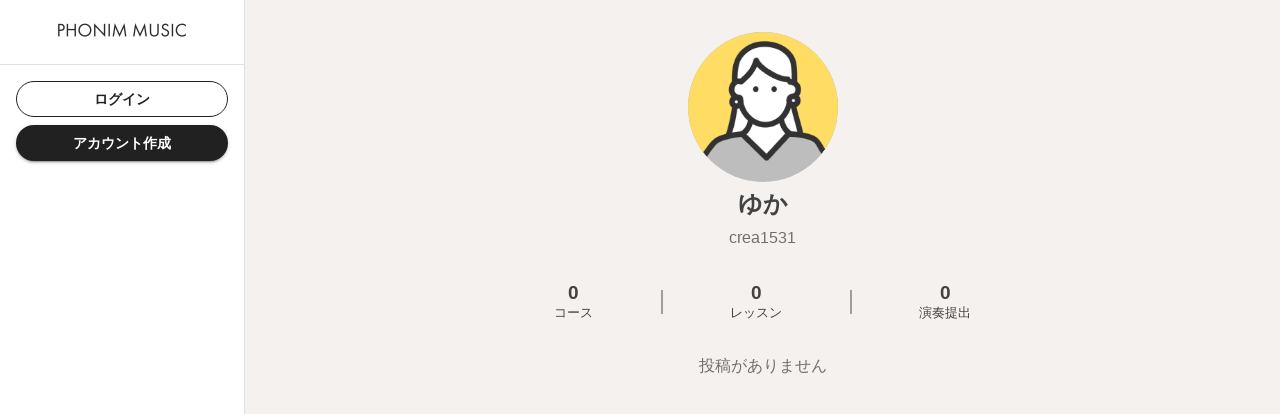

--- FILE ---
content_type: text/javascript
request_url: https://music.phonim.com/_next/static/chunks/pages/index-8474b388cc62f773.js
body_size: 5050
content:
(self.webpackChunk_N_E=self.webpackChunk_N_E||[]).push([[5405],{48312:function(e,n,t){(window.__NEXT_P=window.__NEXT_P||[]).push(["/",function(){return t(47569)}])},47569:function(e,n,t){"use strict";t.r(n),t.d(n,{default:function(){return N}});var i=t(85893),r=t(11163),s=t(84021),o=t(98827),c=t(14224),a=t(282),l=t(43832),u=t(41749),d=t(22318),h=t(88105),p=t(41120),m=t(67294),g=t(64593),f=t(81564),x=t(17066),b=t(53860),j=t(23136),_=t(53466),y=t(4529),v=t(22176),I=t(89738),Z=t(96573),k=(0,p.Z)((function(e){return{root:{backgroundPosition:"bottom, top",backgroundRepeat:"no-repeat",backgroundSize:"contain",width:"100%",paddingTop:"".concat(56.25,"%"),position:"relative"},container:{position:"absolute",bottom:e.spacing(1),left:e.spacing(1),width:"calc(100% - ".concat(e.spacing(1),"px)"),height:"calc(100% - ".concat(e.spacing(1),"px)"),display:"flex",flexDirection:"column",justifyContent:"flex-end",alignItems:"flex-start"}}}));function w(e){var n=e.src,t=e.subtitle,r=e.teacher,s=k(),o={backgroundImage:"linear-gradient(to top, rgba(43, 43, 43, 0.9) 0%, rgba(43, 43, 43, 0) 20%), url(".concat(n,")")};return(0,i.jsx)(I.Z,{component:"a",href:(0,Z.VK)(r),target:"_blank",children:(0,i.jsx)("div",{className:s.root,style:o,children:(0,i.jsxs)("div",{className:s.container,children:[(0,i.jsx)(d.Z,{variant:"h3",color:"inherit",gutterBottom:!0,children:(0,Z.ss)(r)}),(0,i.jsx)(d.Z,{color:"inherit",children:t})]})})})}var D=(0,p.Z)((function(e){return{container:{marginBottom:e.spacing(2)},gridItem:{display:"flex",flexDirection:"column",alignItems:"center",marginBottom:e.spacing(2)},footerContainer:{backgroundColor:h.Z[800],display:"flex",justifyContent:"center"},footer:{maxWidth:400,width:"100%",display:"flex",flexDirection:"column",justifyContent:"center",alignItems:"center",padding:e.spacing(2)},circle:{width:64,height:64,borderStyle:"solid",borderRadius:"50%",borderColor:"white",borderWidth:4,display:"flex",justifyContent:"center",alignItems:"center",marginBottom:e.spacing(1)},buttonOutlined:{borderRadius:20,fontWeight:700,color:"white",borderColor:"white",backgroundColor:"transparent","&:hover":{color:e.palette.grey[300],borderColor:e.palette.grey[300]}},icon:{width:"100%",padding:e.spacing(1),filter:"invert(1)"}}})),P="\n  body {\n    background-color: ".concat(h.Z[900],";\n    color: white;\n  }\n");function V(e){var n=e.onClickSignUp,t=e.onClickSignIn,r=D(),s=function(){return(0,i.jsx)(c.Z,{mb:1,children:(0,i.jsx)(j.Z,{onClick:n,variant:"contained",fullWidth:!0,children:"\u7121\u6599\u3067\u4f53\u9a13\u3059\u308b"})})},o=function(){return(0,i.jsx)(a.Z,{component:"a",href:v.NJ.serviceGuide,target:"_blank",variant:"outlined",className:r.buttonOutlined,fullWidth:!0,children:"\u3082\u3063\u3068Phonim\u306b\u3064\u3044\u3066\u77e5\u308b"})};return(0,i.jsxs)(m.Fragment,{children:[(0,i.jsx)(g.q,{children:(0,i.jsx)("style",{children:P})}),(0,i.jsx)(b.Z,{button:!0,darkMode:!0,onClickSignIn:t}),(0,i.jsx)(l.Z,{maxWidth:"md",className:r.container,children:(0,i.jsxs)(u.Z,{container:!0,spacing:3,children:[(0,i.jsx)(u.Z,{item:!0,xs:12,children:(0,i.jsx)(_.Z,{vimeoID:407428917,options:{background:!0}})}),(0,i.jsxs)(u.Z,{item:!0,xs:12,sm:6,className:r.gridItem,children:[(0,i.jsx)(d.Z,{variant:"h1",color:"inherit",children:"\u6700\u9ad8\u306e\u30ec\u30c3\u30b9\u30f3\u3092\u3001"}),(0,i.jsx)(d.Z,{variant:"h1",color:"inherit",children:"\u3072\u3068\u308a\u3058\u3081\u3002"})]}),(0,i.jsx)(u.Z,{item:!0,xs:12,sm:6,className:r.gridItem,children:(0,i.jsxs)(c.Z,{width:1,maxWidth:350,children:[(0,i.jsx)(s,{}),(0,i.jsx)(o,{})]})}),(0,i.jsx)(u.Z,{item:!0,xs:12,sm:6,children:(0,i.jsx)(w,{src:(0,y.QW)(x.PQ.tokunaga,{width:3*y.Dv}),subtitle:"\u30af\u30e9\u30b7\u30c3\u30af\u30fb\u30ae\u30bf\u30fc",teacher:{familyName:"\u5fb3\u6c38",firstName:"\u771f\u4e00\u90ce",familyNameEn:"tokunaga",firstNameEn:"shin-ichiro"}})}),(0,i.jsx)(u.Z,{item:!0,xs:12,sm:6,children:(0,i.jsx)(w,{src:(0,y.QW)(x.PQ.kamishikiryo,{width:3*y.Dv}),subtitle:"\u30f4\u30a1\u30a4\u30aa\u30ea\u30f3",teacher:{familyName:"\u4e0a\u6577\u9818",firstName:"\u85cd\u5b50",familyNameEn:"kamishikiryo",firstNameEn:"aiko"}})}),(0,i.jsx)(u.Z,{item:!0,xs:12,sm:6,children:(0,i.jsx)(w,{src:(0,y.QW)(x.PQ.enoki,{width:3*y.Dv}),subtitle:"\u30d4\u30a2\u30ce",teacher:{familyName:"\u698e",firstName:"\u653f\u5247",familyNameEn:"enoki",firstNameEn:"masanori"}})}),(0,i.jsx)(u.Z,{item:!0,xs:12,sm:6,children:(0,i.jsx)(w,{src:(0,y.QW)(x.PQ.yanashita,{width:3*y.Dv}),subtitle:"\u30b5\u30ad\u30bd\u30d5\u30a9\u30f3",teacher:{familyName:"\u67f3\u4e0b",firstName:"\u67da\u5b50",familyNameEn:"yanashita",firstNameEn:"yuzu"}})}),(0,i.jsx)(u.Z,{item:!0,xs:12,sm:6,children:(0,i.jsx)(w,{src:(0,y.QW)(x.PQ.takeuchi,{width:3*y.Dv}),subtitle:"\u30b5\u30ad\u30bd\u30d5\u30a9\u30f3",teacher:{familyName:"\u7af9\u5185",firstName:"\u7406\u6075",familyNameEn:"takeuchi",firstNameEn:"rie"}})}),(0,i.jsx)(u.Z,{item:!0,xs:12,sm:12,className:r.gridItem,children:(0,i.jsx)(d.Z,{variant:"h2",color:"inherit",children:(0,i.jsx)("b",{children:"\u304a\u5f97\u306a\u6599\u91d1\u3067\u3001\u591a\u5f69\u306a\u30ec\u30c3\u30b9\u30f3\u306b\u30d5\u30eb\u30a2\u30af\u30bb\u30b9"})})}),(0,i.jsxs)(u.Z,{item:!0,xs:12,sm:6,className:r.gridItem,children:[(0,i.jsx)(d.Z,{variant:"h1",color:"inherit",children:"FREE"}),(0,i.jsx)(d.Z,{color:"inherit",children:"\u5165\u4f1a\u91d1"})]}),(0,i.jsxs)(u.Z,{item:!0,xs:12,sm:6,className:r.gridItem,children:[(0,i.jsxs)(d.Z,{variant:"h1",color:"inherit",children:[(0,i.jsx)(d.Z,{variant:"body1",component:"span",color:"inherit",children:"\uffe5"}),"1,980"]}),(0,i.jsx)(d.Z,{color:"inherit",children:"\u6708\u984d"})]}),(0,i.jsxs)(u.Z,{item:!0,xs:12,className:r.gridItem,children:[(0,i.jsx)("div",{className:r.circle,children:(0,i.jsx)("img",{src:(0,y.QW)(f.EB,{ext:"svg"}),alt:"\u697d\u5668",className:r.icon,width:64,height:64})}),(0,i.jsx)(d.Z,{color:"inherit",gutterBottom:!0,children:"Phonim\u697d\u5668\u30ec\u30f3\u30bf\u30eb"}),(0,i.jsx)(d.Z,{color:"inherit",children:"\u697d\u5668\u3092\u304a\u6301\u3061\u3067\u306a\u304f\u3066\u3082OK"})]})]})}),(0,i.jsx)("div",{className:r.footerContainer,children:(0,i.jsxs)("div",{className:r.footer,children:[(0,i.jsx)(d.Z,{variant:"h3",color:"inherit",gutterBottom:!0,children:"\u3044\u3064\u304b\u306f\u697d\u5668\u3092\u6f14\u594f\u3057\u305f\u3044\uff1f"}),(0,i.jsx)(d.Z,{variant:"h3",color:"inherit",gutterBottom:!0,children:"\u4eca\u304c\u304b\u306a\u3048\u308b\u30c1\u30e3\u30f3\u30b9\u3067\u3059\u3002"}),(0,i.jsxs)(c.Z,{mt:1,children:[(0,i.jsx)(s,{}),(0,i.jsx)(o,{})]})]})})]})}function N(){var e=(0,r.useRouter)();return(0,i.jsxs)(i.Fragment,{children:[(0,i.jsx)(s.Z,{}),(0,i.jsx)(V,{onClickSignIn:function(){e.push(o.M$.signIn.path)},onClickSignUp:function(){e.push(o.M$.signUp.path)}})]})}},81564:function(e,n,t){"use strict";t.d(n,{EB:function(){return i},F0:function(){return u},Ib:function(){return o},L3:function(){return l},Si:function(){return c},cp:function(){return a},dl:function(){return s},f8:function(){return r}});var i={cldnPublicID:"assets/icons/violin_svg",cldnVersion:1580103980},r={cldnPublicID:"assets/icons/powered_by_stripe",cldnVersion:1580183362},s={cldnPublicID:"assets/icons/jasrac_verified_0",cldnVersion:1614666079},o={cldnPublicID:"assets/icons/nextone_verified",cldnVersion:1614656745},c={cldnPublicID:"assets/icons/share",cldnVersion:1638342125},a={cldnPublicID:"assets/icons/admission",cldnVersion:1638343223},l={cldnPublicID:"assets/icons/finish_plant",cldnVersion:1641867423},u={cldnPublicID:"assets/icons/default_user_avatar",cldnVersion:1643855226}},25776:function(e,n,t){"use strict";t.d(n,{I9:function(){return s},JV:function(){return r},Mm:function(){return c},TA:function(){return o},lx:function(){return a}});var i="assets/logos",r={cldnPublicID:"".concat(i,"/phonim_music_logo_white"),cldnVersion:1581058544},s={cldnPublicID:"".concat(i,"/phonim_music_logo_black"),cldnVersion:1581058544},o={cldnPublicID:"assets/logos/google_logo_svg",cldnVersion:1581067224},c={cldnPublicID:"assets/logos/facebook_logo",cldnVersion:1581067233},a={visa:{cldnPublicID:"assets/logos/visa",cldnVersion:1586174432,size:{width:87,height:28}},mastercard:{cldnPublicID:"assets/logos/mastercard",cldnVersion:1586174360,size:{width:49,height:40}},americanExpress:{cldnPublicID:"assets/logos/american_express",cldnVersion:1586174375,size:{width:40,height:40}},jcb:{cldnPublicID:"assets/logos/jcb",cldnVersion:1637638950,size:{width:134,height:103}}}},17066:function(e,n,t){"use strict";t.d(n,{GY:function(){return c},LD:function(){return s},NW:function(){return a},PQ:function(){return i},R3:function(){return r},e_:function(){return l},pK:function(){return u},q$:function(){return o}});var i={kamishikiryo:{cldnPublicID:"assets/pictures/aiko_kamishikiryo_portrait",cldnVersion:1593506311},enoki:{cldnPublicID:"assets/pictures/masanori_enoki_portrait",cldnVersion:1593506308},takeuchi:{cldnPublicID:"assets/pictures/rie_takeuchi_portrait",cldnVersion:1580102803},yanashita:{cldnPublicID:"assets/pictures/yuzu_yanashita_portrait",cldnVersion:1586418463},tokunaga:{cldnPublicID:"assets/pictures/shinichiro_tokunaga_portrait_0",cldnVersion:1604236090}},r={gt:{cldnPublicID:"assets/pictures/shinichiro_tokunaga_portrait_0",cldnVersion:1604236090},pf:{cldnPublicID:"assets/pictures/category_header_pf",cldnVersion:1593481911},vn:{cldnPublicID:"assets/pictures/category_header_vn",cldnVersion:1585821019},ae:{cldnPublicID:"assets/pictures/category_header_ae",cldnVersion:1585821022},yds:{cldnPublicID:"assets/pictures/category_header_yds",cldnVersion:1633676025},dr:{cldnPublicID:"assets/pictures/category_header_dr_gmeprf",cldnVersion:1640324847}},s={sp:[{cldnPublicID:"assets/pictures/guidance_modal_sp_1",cldnVersion:1646122884},{cldnPublicID:"assets/pictures/guidance_modal_sp_2",cldnVersion:1646122884}],pc:[{cldnPublicID:"assets/pictures/guidance_modal_pc_1",cldnVersion:1646122884},{cldnPublicID:"assets/pictures/guidance_modal_pc_2",cldnVersion:1646122884}]},o={cldnPublicID:"assets/pictures/recording_guidance",cldnVersion:1589199327},c={lesson:{cldnPublicID:"assets/pictures/plan_feature_lesson",cldnVersion:1598862969},zoom:{cldnPublicID:"assets/pictures/plan_feature_zoom",cldnVersion:1598862970},homework:{cldnPublicID:"assets/pictures/plan_feature_homework",cldnVersion:1598862970}},a={profile:{cldnPublicID:"assets/pictures/progress_1",cldnVersion:1637814058},category:{cldnPublicID:"assets/pictures/progress_2",cldnVersion:1637814058},experience:{cldnPublicID:"assets/pictures/progress_3",cldnVersion:1637814058},instrument:{cldnPublicID:"assets/pictures/progress_4",cldnVersion:1637814058}},l={messageFromCoach:{cldnPublicID:"assets/pictures/purchase-content-1",cldnVersion:1646219253},newAdvice:{cldnPublicID:"assets/pictures/purchase-content-2",cldnVersion:1646219253},lessonMovie:{cldnPublicID:"assets/pictures/purchase-content-3",cldnVersion:1646222643},textbook:{cldnPublicID:"assets/pictures/purchase-content-4",cldnVersion:1646222643},notifications:{cldnPublicID:"assets/pictures/purchase-content-5",cldnVersion:1646222643},community:{cldnPublicID:"assets/pictures/purchase-content-6",cldnVersion:1646222643}},u={sp:{cldnPublicID:"assets/pictures/post_guide_sp",cldnVersion:1648023575},pc:{cldnPublicID:"assets/pictures/post_guide_pc",cldnVersion:1648023575}}},84021:function(e,n,t){"use strict";t.d(n,{Z:function(){return c}});var i=t(85893),r=t(9008),s=t.n(r),o=t(28001);function c(e){var n=e.title,t=e.description,r=e.image,c=e.url,a=e.audio,l=e.video,u=e.ogType,d=n&&(0,o.U$)(n);return(0,i.jsxs)(s(),{children:[d&&(0,i.jsxs)(i.Fragment,{children:[(0,i.jsx)("title",{children:d},o.IX),(0,i.jsx)("meta",{property:"og:title",content:d},o.z8)]}),t&&(0,i.jsxs)(i.Fragment,{children:[(0,i.jsx)("meta",{name:"description",content:t},o.pd),(0,i.jsx)("meta",{property:"og:description",content:t},o.k6),(0,i.jsx)("meta",{property:"twitter:description",content:t},o.b7)]}),r&&(0,i.jsxs)(i.Fragment,{children:[(0,i.jsx)("meta",{property:"og:image",content:r},o.b2),(0,i.jsx)("meta",{property:"twitter:image",content:r},o.Zs)]}),c&&(0,i.jsx)("meta",{property:"og:url",content:c},o.Wl),a&&(0,i.jsx)("meta",{property:"og:audio",content:a},o.ov),l&&(0,i.jsx)("meta",{property:"og:video",content:l},o.H0),u&&(0,i.jsx)("meta",{property:"og:type",content:u},o.n1)]})}},53860:function(e,n,t){"use strict";t.d(n,{Z:function(){return x}});var i=t(14924),r=t(85893),s=t(45258),o=t(89659),c=t(28358),a=t(41120),l=t(86010),u=t(25675),d=t.n(u),h=t(25776),p=t(4529),m=t(59474),g=t(57306),f=(0,a.Z)((function(e){return{root:{color:"inherit",backgroundColor:e.palette.background.default},rootDark:{color:"white",backgroundColor:e.palette.grey[900]},toolbar:{display:"flex",justifyContent:"center",alignItems:"center",position:"relative"},button:{position:"absolute",right:e.spacing(2)},buttonDark:{color:"white",borderColor:"white","&:hover":{color:e.palette.grey[300],borderColor:e.palette.grey[300]}},logo:(0,i.Z)({maxHeight:24},e.breakpoints.down("sm"),{width:150})}}));function x(e){var n=e.button,t=e.darkMode,a=e.onClickSignIn,u=f();return(0,r.jsx)(s.Z,{position:"sticky",elevation:1,className:t?u.rootDark:u.root,children:(0,r.jsxs)(c.Z,{variant:"dense",className:u.toolbar,children:[(0,r.jsx)(o.Z,{component:m.Z,to:"/",children:(0,r.jsx)(d(),{alt:"Phonim Music",src:(0,p.tq)(t?h.JV:h.I9),className:u.logo,width:150,height:16})}),n&&(0,r.jsx)(g.Z,{onClick:a,variant:"outlined",className:(0,l.Z)(u.button,(0,i.Z)({},u.buttonDark,!!t)),size:"small",children:"\u30ed\u30b0\u30a4\u30f3"})]})})}},23136:function(e,n,t){"use strict";t.d(n,{Z:function(){return o}});var i=t(20907),r=t(1591),s=t(57306),o=(0,r.Z)({root:{color:"white",backgroundColor:i.Z.A200,"&:hover":{backgroundColor:i.Z.A100}}})(s.Z)},63746:function(e,n,t){"use strict";var i=t(282),r=(0,t(1591).Z)((function(e){return{root:{borderRadius:20,fontWeight:700,textTransform:"none"},contained:{color:"white",backgroundColor:e.palette.grey[900],"&:hover":{backgroundColor:e.palette.grey[700]}},outlined:{color:e.palette.grey[900],borderColor:e.palette.grey[900],backgroundColor:"transparent","&:hover":{color:e.palette.grey[700],borderColor:e.palette.grey[700]}},text:{"&:hover":{color:e.palette.grey[700]}}}}))(i.Z);n.Z=r},57306:function(e,n,t){"use strict";t.d(n,{Z:function(){return i.Z}});var i=t(63746)},53466:function(e,n,t){"use strict";t.d(n,{Z:function(){return h}});var i=t(26042),r=t(85893),s=t(14224),o=t(95477),c=t(41120),a=t(48333),l=t(67294),u=t(72021),d=(0,c.Z)((function(){return{container:{paddingTop:"".concat(56.25,"%"),position:"relative","& > *":{position:"absolute",top:0,left:0,width:"100%",height:"100%"}},loading:{display:"flex",alignItems:"center",justifyContent:"center"}}}));function h(e){var n=e.vimeoID,t=e.onPlay,c=e.options,h=d(),p=(0,l.useState)(!0),m=p[0],g=p[1],f=(0,l.useRef)(null);return(0,l.useEffect)((function(){if(f.current)try{var e=new a.Z(f.current,(0,i.Z)({id:n,responsive:!0},c));return t&&e.on("play",t),e.ready().catch(u.D.error).finally((function(){g(!1)})),function(){e.destroy()}}catch(r){u.D.error(r)}}),[f,n,t,c]),(0,r.jsxs)(s.Z,{className:h.container,children:[m&&(0,r.jsx)(s.Z,{className:h.loading,children:(0,r.jsx)(o.Z,{})}),(0,r.jsx)("div",{ref:f})]})}},22176:function(e,n,t){"use strict";t.d(n,{NJ:function(){return i},Nw:function(){return s},WA:function(){return o}});var i={rental:"https://www.phonim.com/instruments/top",serviceGuide:"https://www.phonim.com/how-it-works",terms:"https://www.phonim.com/terms-of-service",privacyPolicy:"https://www.phonim.com/privacy-policy",question:"https://www.phonim.com/support/contact"},r=function(e){return"".concat("https://phonimhelp.zendesk.com/hc/ja","/articles/").concat(e)},s={recordingSupportedBrowser:r("900000153706"),recordingMicPermission:r("900000497203"),recordingMicError:r("900000184086")},o="https://www.phonim.com/support/contact"}},function(e){e.O(0,[8952,5675,8333,9114,9774,2888,179],(function(){return n=48312,e(e.s=n);var n}));var n=e.O();_N_E=n}]);

--- FILE ---
content_type: text/javascript
request_url: https://music.phonim.com/_next/static/chunks/155-344309e801be06b0.js
body_size: 7905
content:
"use strict";(self.webpackChunk_N_E=self.webpackChunk_N_E||[]).push([[155],{59009:function(e,t,n){var o=n(87462),r=n(45987),a=n(67294),i=(n(45697),n(86010)),s=n(1591),l=n(93871),c=a.forwardRef((function(e,t){var n=e.anchorOrigin,s=void 0===n?{vertical:"top",horizontal:"right"}:n,c=e.badgeContent,d=e.children,p=e.classes,u=e.className,m=e.color,f=void 0===m?"default":m,v=e.component,g=void 0===v?"span":v,h=e.invisible,y=e.max,b=void 0===y?99:y,Z=e.overlap,x=void 0===Z?"rectangle":Z,w=e.showZero,C=void 0!==w&&w,E=e.variant,k=void 0===E?"standard":E,N=(0,r.Z)(e,["anchorOrigin","badgeContent","children","classes","className","color","component","invisible","max","overlap","showZero","variant"]),T=h;null==h&&(0===c&&!C||null==c&&"dot"!==k)&&(T=!0);var O="";return"dot"!==k&&(O=c>b?"".concat(b,"+"):c),a.createElement(g,(0,o.Z)({className:(0,i.Z)(p.root,u),ref:t},N),d,a.createElement("span",{className:(0,i.Z)(p.badge,p["".concat(s.horizontal).concat((0,l.Z)(s.vertical),"}")],p["anchorOrigin".concat((0,l.Z)(s.vertical)).concat((0,l.Z)(s.horizontal)).concat((0,l.Z)(x))],"default"!==f&&p["color".concat((0,l.Z)(f))],T&&p.invisible,"dot"===k&&p.dot)},O))}));t.Z=(0,s.Z)((function(e){return{root:{position:"relative",display:"inline-flex",verticalAlign:"middle",flexShrink:0},badge:{display:"flex",flexDirection:"row",flexWrap:"wrap",justifyContent:"center",alignContent:"center",alignItems:"center",position:"absolute",boxSizing:"border-box",fontFamily:e.typography.fontFamily,fontWeight:e.typography.fontWeightMedium,fontSize:e.typography.pxToRem(12),minWidth:20,lineHeight:1,padding:"0 6px",height:20,borderRadius:10,zIndex:1,transition:e.transitions.create("transform",{easing:e.transitions.easing.easeInOut,duration:e.transitions.duration.enteringScreen})},colorPrimary:{backgroundColor:e.palette.primary.main,color:e.palette.primary.contrastText},colorSecondary:{backgroundColor:e.palette.secondary.main,color:e.palette.secondary.contrastText},colorError:{backgroundColor:e.palette.error.main,color:e.palette.error.contrastText},dot:{borderRadius:4,height:8,minWidth:8,padding:0},anchorOriginTopRightRectangle:{top:0,right:0,transform:"scale(1) translate(50%, -50%)",transformOrigin:"100% 0%","&$invisible":{transform:"scale(0) translate(50%, -50%)"}},anchorOriginBottomRightRectangle:{bottom:0,right:0,transform:"scale(1) translate(50%, 50%)",transformOrigin:"100% 100%","&$invisible":{transform:"scale(0) translate(50%, 50%)"}},anchorOriginTopLeftRectangle:{top:0,left:0,transform:"scale(1) translate(-50%, -50%)",transformOrigin:"0% 0%","&$invisible":{transform:"scale(0) translate(-50%, -50%)"}},anchorOriginBottomLeftRectangle:{bottom:0,left:0,transform:"scale(1) translate(-50%, 50%)",transformOrigin:"0% 100%","&$invisible":{transform:"scale(0) translate(-50%, 50%)"}},anchorOriginTopRightCircle:{top:"14%",right:"14%",transform:"scale(1) translate(50%, -50%)",transformOrigin:"100% 0%","&$invisible":{transform:"scale(0) translate(50%, -50%)"}},anchorOriginBottomRightCircle:{bottom:"14%",right:"14%",transform:"scale(1) translate(50%, 50%)",transformOrigin:"100% 100%","&$invisible":{transform:"scale(0) translate(50%, 50%)"}},anchorOriginTopLeftCircle:{top:"14%",left:"14%",transform:"scale(1) translate(-50%, -50%)",transformOrigin:"0% 0%","&$invisible":{transform:"scale(0) translate(-50%, -50%)"}},anchorOriginBottomLeftCircle:{bottom:"14%",left:"14%",transform:"scale(1) translate(-50%, 50%)",transformOrigin:"0% 100%","&$invisible":{transform:"scale(0) translate(-50%, 50%)"}},invisible:{transition:e.transitions.create("transform",{easing:e.transitions.easing.easeInOut,duration:e.transitions.duration.leavingScreen})}}}),{name:"MuiBadge"})(c)},25881:function(e,t,n){var o=n(87462),r=n(45987),a=n(67294),i=(n(59864),n(45697),n(86010)),s=n(1591),l=a.forwardRef((function(e,t){var n=e.children,s=e.classes,l=e.className,c=e.component,d=void 0===c?"div":c,p=e.onChange,u=e.showLabels,m=void 0!==u&&u,f=e.value,v=(0,r.Z)(e,["children","classes","className","component","onChange","showLabels","value"]);return a.createElement(d,(0,o.Z)({className:(0,i.Z)(s.root,l),ref:t},v),a.Children.map(n,(function(e,t){if(!a.isValidElement(e))return null;var n=void 0===e.props.value?t:e.props.value;return a.cloneElement(e,{selected:n===f,showLabel:void 0!==e.props.showLabel?e.props.showLabel:m,value:n,onChange:p})})))}));t.Z=(0,s.Z)((function(e){return{root:{display:"flex",justifyContent:"center",height:56,backgroundColor:e.palette.background.paper}}}),{name:"MuiBottomNavigation"})(l)},48665:function(e,t,n){var o=n(87462),r=n(45987),a=n(67294),i=(n(45697),n(86010)),s=n(1591),l=n(41810),c=a.forwardRef((function(e,t){var n=e.classes,s=e.className,c=e.icon,d=e.label,p=e.onChange,u=e.onClick,m=e.selected,f=e.showLabel,v=e.value,g=(0,r.Z)(e,["classes","className","icon","label","onChange","onClick","selected","showLabel","value"]);return a.createElement(l.Z,(0,o.Z)({ref:t,className:(0,i.Z)(n.root,s,m?n.selected:!f&&n.iconOnly),focusRipple:!0,onClick:function(e){p&&p(e,v),u&&u(e)}},g),a.createElement("span",{className:n.wrapper},c,a.createElement("span",{className:(0,i.Z)(n.label,m?n.selected:!f&&n.iconOnly)},d)))}));t.Z=(0,s.Z)((function(e){return{root:{transition:e.transitions.create(["color","padding-top"],{duration:e.transitions.duration.short}),padding:"6px 12px 8px",minWidth:80,maxWidth:168,color:e.palette.text.secondary,flex:"1","&$iconOnly":{paddingTop:16},"&$selected":{paddingTop:6,color:e.palette.primary.main}},selected:{},iconOnly:{},wrapper:{display:"inline-flex",alignItems:"center",justifyContent:"center",width:"100%",flexDirection:"column"},label:{fontFamily:e.typography.fontFamily,fontSize:e.typography.pxToRem(12),opacity:1,transition:"font-size 0.2s, opacity 0.2s",transitionDelay:"0.1s","&$iconOnly":{opacity:0,transitionDelay:"0s"},"&$selected":{fontSize:e.typography.pxToRem(14)}}}}),{name:"MuiBottomNavigationAction"})(c)},55517:function(e,t,n){var o=n(87462),r=n(45987),a=n(67294),i=(n(45697),n(86010)),s=n(1591),l=n(59693),c=a.forwardRef((function(e,t){var n=e.absolute,s=void 0!==n&&n,l=e.classes,c=e.className,d=e.component,p=void 0===d?"hr":d,u=e.flexItem,m=void 0!==u&&u,f=e.light,v=void 0!==f&&f,g=e.orientation,h=void 0===g?"horizontal":g,y=e.role,b=void 0===y?"hr"!==p?"separator":void 0:y,Z=e.variant,x=void 0===Z?"fullWidth":Z,w=(0,r.Z)(e,["absolute","classes","className","component","flexItem","light","orientation","role","variant"]);return a.createElement(p,(0,o.Z)({className:(0,i.Z)(l.root,c,"fullWidth"!==x&&l[x],s&&l.absolute,m&&l.flexItem,v&&l.light,"vertical"===h&&l.vertical),role:b,ref:t},w))}));t.Z=(0,s.Z)((function(e){return{root:{height:1,margin:0,border:"none",flexShrink:0,backgroundColor:e.palette.divider},absolute:{position:"absolute",bottom:0,left:0,width:"100%"},inset:{marginLeft:72},light:{backgroundColor:(0,l.U1)(e.palette.divider,.08)},middle:{marginLeft:e.spacing(2),marginRight:e.spacing(2)},vertical:{height:"100%",width:1},flexItem:{alignSelf:"stretch",height:"auto"}}}),{name:"MuiDivider"})(c)},1518:function(e,t,n){n.d(t,{ZP:function(){return k}});var o=n(87462),r=n(45987),a=n(67294),i=(n(45697),n(86010)),s=n(44987),l=n(32692),c=n(1591),d=n(73935),p=n(79437),u=n(98885),m=n(17294),f=n(8920),v=n(43366),g=n(5653);function h(e,t){var n=function(e,t){var n,o=t.getBoundingClientRect();if(t.fakeTransform)n=t.fakeTransform;else{var r=window.getComputedStyle(t);n=r.getPropertyValue("-webkit-transform")||r.getPropertyValue("transform")}var a=0,i=0;if(n&&"none"!==n&&"string"===typeof n){var s=n.split("(")[1].split(")")[0].split(",");a=parseInt(s[4],10),i=parseInt(s[5],10)}return"left"===e?"translateX(".concat(window.innerWidth,"px) translateX(").concat(a-o.left,"px)"):"right"===e?"translateX(-".concat(o.left+o.width-a,"px)"):"up"===e?"translateY(".concat(window.innerHeight,"px) translateY(").concat(i-o.top,"px)"):"translateY(-".concat(o.top+o.height-i,"px)")}(e,t);n&&(t.style.webkitTransform=n,t.style.transform=n)}var y={enter:v.x9.enteringScreen,exit:v.x9.leavingScreen},b=a.forwardRef((function(e,t){var n=e.children,i=e.direction,s=void 0===i?"down":i,l=e.in,c=e.onEnter,v=e.onEntered,b=e.onEntering,Z=e.onExit,x=e.onExited,w=e.onExiting,C=e.style,E=e.timeout,k=void 0===E?y:E,N=e.TransitionComponent,T=void 0===N?u.ZP:N,O=(0,r.Z)(e,["children","direction","in","onEnter","onEntered","onEntering","onExit","onExited","onExiting","style","timeout","TransitionComponent"]),R=(0,f.Z)(),S=a.useRef(null),z=a.useCallback((function(e){S.current=d.findDOMNode(e)}),[]),L=(0,m.Z)(n.ref,z),M=(0,m.Z)(L,t),P=function(e){return function(t){e&&(void 0===t?e(S.current):e(S.current,t))}},I=P((function(e,t){h(s,e),(0,g.n)(e),c&&c(e,t)})),B=P((function(e,t){var n=(0,g.C)({timeout:k,style:C},{mode:"enter"});e.style.webkitTransition=R.transitions.create("-webkit-transform",(0,o.Z)({},n,{easing:R.transitions.easing.easeOut})),e.style.transition=R.transitions.create("transform",(0,o.Z)({},n,{easing:R.transitions.easing.easeOut})),e.style.webkitTransform="none",e.style.transform="none",b&&b(e,t)})),$=P(v),D=P(w),A=P((function(e){var t=(0,g.C)({timeout:k,style:C},{mode:"exit"});e.style.webkitTransition=R.transitions.create("-webkit-transform",(0,o.Z)({},t,{easing:R.transitions.easing.sharp})),e.style.transition=R.transitions.create("transform",(0,o.Z)({},t,{easing:R.transitions.easing.sharp})),h(s,e),Z&&Z(e)})),W=P((function(e){e.style.webkitTransition="",e.style.transition="",x&&x(e)})),V=a.useCallback((function(){S.current&&h(s,S.current)}),[s]);return a.useEffect((function(){if(!l&&"down"!==s&&"right"!==s){var e=(0,p.Z)((function(){S.current&&h(s,S.current)}));return window.addEventListener("resize",e),function(){e.clear(),window.removeEventListener("resize",e)}}}),[s,l]),a.useEffect((function(){l||V()}),[l,V]),a.createElement(T,(0,o.Z)({nodeRef:S,onEnter:I,onEntered:$,onEntering:B,onExit:A,onExited:W,onExiting:D,appear:!0,in:l,timeout:k},O),(function(e,t){return a.cloneElement(n,(0,o.Z)({ref:M,style:(0,o.Z)({visibility:"exited"!==e||l?void 0:"hidden"},C,n.props.style)},t))}))})),Z=n(79895),x=n(93871),w={left:"right",right:"left",top:"down",bottom:"up"};var C={enter:v.x9.enteringScreen,exit:v.x9.leavingScreen},E=a.forwardRef((function(e,t){var n=e.anchor,c=void 0===n?"left":n,d=e.BackdropProps,p=e.children,u=e.classes,m=e.className,v=e.elevation,g=void 0===v?16:v,h=e.ModalProps,y=(h=void 0===h?{}:h).BackdropProps,E=(0,r.Z)(h,["BackdropProps"]),k=e.onClose,N=e.open,T=void 0!==N&&N,O=e.PaperProps,R=void 0===O?{}:O,S=e.SlideProps,z=e.TransitionComponent,L=void 0===z?b:z,M=e.transitionDuration,P=void 0===M?C:M,I=e.variant,B=void 0===I?"temporary":I,$=(0,r.Z)(e,["anchor","BackdropProps","children","classes","className","elevation","ModalProps","onClose","open","PaperProps","SlideProps","TransitionComponent","transitionDuration","variant"]),D=(0,f.Z)(),A=a.useRef(!1);a.useEffect((function(){A.current=!0}),[]);var W=function(e,t){return"rtl"===e.direction&&function(e){return-1!==["left","right"].indexOf(e)}(t)?w[t]:t}(D,c),V=a.createElement(Z.Z,(0,o.Z)({elevation:"temporary"===B?g:0,square:!0},R,{className:(0,i.Z)(u.paper,u["paperAnchor".concat((0,x.Z)(W))],R.className,"temporary"!==B&&u["paperAnchorDocked".concat((0,x.Z)(W))])}),p);if("permanent"===B)return a.createElement("div",(0,o.Z)({className:(0,i.Z)(u.root,u.docked,m),ref:t},$),V);var F=a.createElement(L,(0,o.Z)({in:T,direction:w[W],timeout:P,appear:A.current},S),V);return"persistent"===B?a.createElement("div",(0,o.Z)({className:(0,i.Z)(u.root,u.docked,m),ref:t},$),F):a.createElement(s.Z,(0,o.Z)({BackdropProps:(0,o.Z)({},d,y,{transitionDuration:P}),BackdropComponent:l.Z,className:(0,i.Z)(u.root,u.modal,m),open:T,onClose:k,ref:t},$,E),F)})),k=(0,c.Z)((function(e){return{root:{},docked:{flex:"0 0 auto"},paper:{overflowY:"auto",display:"flex",flexDirection:"column",height:"100%",flex:"1 0 auto",zIndex:e.zIndex.drawer,WebkitOverflowScrolling:"touch",position:"fixed",top:0,outline:0},paperAnchorLeft:{left:0,right:"auto"},paperAnchorRight:{left:"auto",right:0},paperAnchorTop:{top:0,left:0,bottom:"auto",right:0,height:"auto",maxHeight:"100%"},paperAnchorBottom:{top:"auto",left:0,bottom:0,right:0,height:"auto",maxHeight:"100%"},paperAnchorDockedLeft:{borderRight:"1px solid ".concat(e.palette.divider)},paperAnchorDockedTop:{borderBottom:"1px solid ".concat(e.palette.divider)},paperAnchorDockedRight:{borderLeft:"1px solid ".concat(e.palette.divider)},paperAnchorDockedBottom:{borderTop:"1px solid ".concat(e.palette.divider)},modal:{}}}),{name:"MuiDrawer",flip:!1})(E)},62822:function(e,t,n){var o=n(87462),r=n(45987),a=n(67294),i=(n(45697),n(86010)),s=n(1591),l=n(66987),c=a.forwardRef((function(e,t){var n=e.children,s=e.classes,c=e.className,d=e.component,p=void 0===d?"ul":d,u=e.dense,m=void 0!==u&&u,f=e.disablePadding,v=void 0!==f&&f,g=e.subheader,h=(0,r.Z)(e,["children","classes","className","component","dense","disablePadding","subheader"]),y=a.useMemo((function(){return{dense:m}}),[m]);return a.createElement(l.Z.Provider,{value:y},a.createElement(p,(0,o.Z)({className:(0,i.Z)(s.root,c,m&&s.dense,!v&&s.padding,g&&s.subheader),ref:t},h),g,n))}));t.Z=(0,s.Z)({root:{listStyle:"none",margin:0,padding:0,position:"relative"},padding:{paddingTop:8,paddingBottom:8},dense:{},subheader:{paddingTop:0}},{name:"MuiList"})(c)},66987:function(e,t,n){var o=n(67294).createContext({});t.Z=o},50998:function(e,t,n){var o=n(87462),r=n(45987),a=n(67294),i=(n(45697),n(86010)),s=n(1591),l=n(41810),c=n(83711),d=n(17294),p=n(66987),u=n(73935),m="undefined"===typeof window?a.useEffect:a.useLayoutEffect,f=a.forwardRef((function(e,t){var n=e.alignItems,s=void 0===n?"center":n,f=e.autoFocus,v=void 0!==f&&f,g=e.button,h=void 0!==g&&g,y=e.children,b=e.classes,Z=e.className,x=e.component,w=e.ContainerComponent,C=void 0===w?"li":w,E=e.ContainerProps,k=(E=void 0===E?{}:E).className,N=(0,r.Z)(E,["className"]),T=e.dense,O=void 0!==T&&T,R=e.disabled,S=void 0!==R&&R,z=e.disableGutters,L=void 0!==z&&z,M=e.divider,P=void 0!==M&&M,I=e.focusVisibleClassName,B=e.selected,$=void 0!==B&&B,D=(0,r.Z)(e,["alignItems","autoFocus","button","children","classes","className","component","ContainerComponent","ContainerProps","dense","disabled","disableGutters","divider","focusVisibleClassName","selected"]),A=a.useContext(p.Z),W={dense:O||A.dense||!1,alignItems:s},V=a.useRef(null);m((function(){v&&V.current&&V.current.focus()}),[v]);var F=a.Children.toArray(y),_=F.length&&(0,c.Z)(F[F.length-1],["ListItemSecondaryAction"]),H=a.useCallback((function(e){V.current=u.findDOMNode(e)}),[]),j=(0,d.Z)(H,t),Y=(0,o.Z)({className:(0,i.Z)(b.root,Z,W.dense&&b.dense,!L&&b.gutters,P&&b.divider,S&&b.disabled,h&&b.button,"center"!==s&&b.alignItemsFlexStart,_&&b.secondaryAction,$&&b.selected),disabled:S},D),X=x||"li";return h&&(Y.component=x||"div",Y.focusVisibleClassName=(0,i.Z)(b.focusVisible,I),X=l.Z),_?(X=Y.component||x?X:"div","li"===C&&("li"===X?X="div":"li"===Y.component&&(Y.component="div")),a.createElement(p.Z.Provider,{value:W},a.createElement(C,(0,o.Z)({className:(0,i.Z)(b.container,k),ref:j},N),a.createElement(X,Y,F),F.pop()))):a.createElement(p.Z.Provider,{value:W},a.createElement(X,(0,o.Z)({ref:j},Y),F))}));t.Z=(0,s.Z)((function(e){return{root:{display:"flex",justifyContent:"flex-start",alignItems:"center",position:"relative",textDecoration:"none",width:"100%",boxSizing:"border-box",textAlign:"left",paddingTop:8,paddingBottom:8,"&$focusVisible":{backgroundColor:e.palette.action.selected},"&$selected, &$selected:hover":{backgroundColor:e.palette.action.selected},"&$disabled":{opacity:.5}},container:{position:"relative"},focusVisible:{},dense:{paddingTop:4,paddingBottom:4},alignItemsFlexStart:{alignItems:"flex-start"},disabled:{},divider:{borderBottom:"1px solid ".concat(e.palette.divider),backgroundClip:"padding-box"},gutters:{paddingLeft:16,paddingRight:16},button:{transition:e.transitions.create("background-color",{duration:e.transitions.duration.shortest}),"&:hover":{textDecoration:"none",backgroundColor:e.palette.action.hover,"@media (hover: none)":{backgroundColor:"transparent"}}},secondaryAction:{paddingRight:48},selected:{}}}),{name:"MuiListItem"})(f)},46869:function(e,t,n){var o=n(87462),r=n(45987),a=n(67294),i=(n(45697),n(86010)),s=n(1591),l=n(66987),c=a.forwardRef((function(e,t){var n=e.classes,s=e.className,c=(0,r.Z)(e,["classes","className"]),d=a.useContext(l.Z);return a.createElement("div",(0,o.Z)({className:(0,i.Z)(n.root,s,"flex-start"===d.alignItems&&n.alignItemsFlexStart),ref:t},c))}));t.Z=(0,s.Z)((function(e){return{root:{minWidth:56,color:e.palette.action.active,flexShrink:0,display:"inline-flex"},alignItemsFlexStart:{marginTop:8}}}),{name:"MuiListItemIcon"})(c)},95757:function(e,t,n){var o=n(87462),r=n(45987),a=n(67294),i=(n(45697),n(86010)),s=n(1591),l=n(22318),c=n(66987),d=a.forwardRef((function(e,t){var n=e.children,s=e.classes,d=e.className,p=e.disableTypography,u=void 0!==p&&p,m=e.inset,f=void 0!==m&&m,v=e.primary,g=e.primaryTypographyProps,h=e.secondary,y=e.secondaryTypographyProps,b=(0,r.Z)(e,["children","classes","className","disableTypography","inset","primary","primaryTypographyProps","secondary","secondaryTypographyProps"]),Z=a.useContext(c.Z).dense,x=null!=v?v:n;null==x||x.type===l.Z||u||(x=a.createElement(l.Z,(0,o.Z)({variant:Z?"body2":"body1",className:s.primary,component:"span",display:"block"},g),x));var w=h;return null==w||w.type===l.Z||u||(w=a.createElement(l.Z,(0,o.Z)({variant:"body2",className:s.secondary,color:"textSecondary",display:"block"},y),w)),a.createElement("div",(0,o.Z)({className:(0,i.Z)(s.root,d,Z&&s.dense,f&&s.inset,x&&w&&s.multiline),ref:t},b),x,w)}));t.Z=(0,s.Z)({root:{flex:"1 1 auto",minWidth:0,marginTop:4,marginBottom:4},multiline:{marginTop:6,marginBottom:6},dense:{},inset:{paddingLeft:56},primary:{},secondary:{}},{name:"MuiListItemText"})(d)},63457:function(e,t,n){n.d(t,{Z:function(){return s}});var o=n(87462),r=n(67294),a=n(159),i=n(93869);function s(e){var t=arguments.length>1&&void 0!==arguments[1]?arguments[1]:{},n=(0,a.Z)(),s=(0,i.Z)({theme:n,name:"MuiUseMediaQuery",props:{}});var l="function"===typeof e?e(n):e;l=l.replace(/^@media( ?)/m,"");var c="undefined"!==typeof window&&"undefined"!==typeof window.matchMedia,d=(0,o.Z)({},s,t),p=d.defaultMatches,u=void 0!==p&&p,m=d.matchMedia,f=void 0===m?c?window.matchMedia:null:m,v=d.noSsr,g=void 0!==v&&v,h=d.ssrMatchMedia,y=void 0===h?null:h,b=r.useState((function(){return g&&c?f(l).matches:y?y(l).matches:u})),Z=b[0],x=b[1];return r.useEffect((function(){var e=!0;if(c){var t=f(l),n=function(){e&&x(t.matches)};return n(),t.addListener(n),function(){e=!1,t.removeListener(n)}}}),[l,f,c]),Z}},8901:function(e,t,n){var o=n(95318),r=n(20862);t.Z=void 0;var a=r(n(67294)),i=(0,o(n(2108)).default)(a.createElement("path",{d:"M12 5.69l5 4.5V18h-2v-6H9v6H7v-7.81l5-4.5M12 3L2 12h3v8h6v-6h2v6h6v-8h3L12 3z"}),"HomeOutlined");t.Z=i},63602:function(e,t,n){var o=n(95318),r=n(20862);t.Z=void 0;var a=r(n(67294)),i=(0,o(n(2108)).default)(a.createElement("path",{d:"M12 22c1.1 0 2-.9 2-2h-4c0 1.1.9 2 2 2zm6-6v-5c0-3.07-1.63-5.64-4.5-6.32V4c0-.83-.67-1.5-1.5-1.5s-1.5.67-1.5 1.5v.68C7.64 5.36 6 7.92 6 11v5l-2 2v1h16v-1l-2-2zm-2 1H8v-6c0-2.48 1.51-4.5 4-4.5s4 2.02 4 4.5v6z"}),"NotificationsNone");t.Z=i},31626:function(e,t,n){var o=n(95318),r=n(20862);t.Z=void 0;var a=r(n(67294)),i=(0,o(n(2108)).default)(a.createElement("path",{d:"M16.5 13c-1.2 0-3.07.34-4.5 1-1.43-.67-3.3-1-4.5-1C5.33 13 1 14.08 1 16.25V19h22v-2.75c0-2.17-4.33-3.25-6.5-3.25zm-4 4.5h-10v-1.25c0-.54 2.56-1.75 5-1.75s5 1.21 5 1.75v1.25zm9 0H14v-1.25c0-.46-.2-.86-.52-1.22.88-.3 1.96-.53 3.02-.53 2.44 0 5 1.21 5 1.75v1.25zM7.5 12c1.93 0 3.5-1.57 3.5-3.5S9.43 5 7.5 5 4 6.57 4 8.5 5.57 12 7.5 12zm0-5.5c1.1 0 2 .9 2 2s-.9 2-2 2-2-.9-2-2 .9-2 2-2zm9 5.5c1.93 0 3.5-1.57 3.5-3.5S18.43 5 16.5 5 13 6.57 13 8.5s1.57 3.5 3.5 3.5zm0-5.5c1.1 0 2 .9 2 2s-.9 2-2 2-2-.9-2-2 .9-2 2-2z"}),"PeopleOutline");t.Z=i},2832:function(e,t,n){var o=n(95318),r=n(20862);t.Z=void 0;var a=r(n(67294)),i=(0,o(n(2108)).default)(a.createElement("path",{d:"M19.43 12.98c.04-.32.07-.64.07-.98 0-.34-.03-.66-.07-.98l2.11-1.65c.19-.15.24-.42.12-.64l-2-3.46c-.09-.16-.26-.25-.44-.25-.06 0-.12.01-.17.03l-2.49 1c-.52-.4-1.08-.73-1.69-.98l-.38-2.65C14.46 2.18 14.25 2 14 2h-4c-.25 0-.46.18-.49.42l-.38 2.65c-.61.25-1.17.59-1.69.98l-2.49-1c-.06-.02-.12-.03-.18-.03-.17 0-.34.09-.43.25l-2 3.46c-.13.22-.07.49.12.64l2.11 1.65c-.04.32-.07.65-.07.98 0 .33.03.66.07.98l-2.11 1.65c-.19.15-.24.42-.12.64l2 3.46c.09.16.26.25.44.25.06 0 .12-.01.17-.03l2.49-1c.52.4 1.08.73 1.69.98l.38 2.65c.03.24.24.42.49.42h4c.25 0 .46-.18.49-.42l.38-2.65c.61-.25 1.17-.59 1.69-.98l2.49 1c.06.02.12.03.18.03.17 0 .34-.09.43-.25l2-3.46c.12-.22.07-.49-.12-.64l-2.11-1.65zm-1.98-1.71c.04.31.05.52.05.73 0 .21-.02.43-.05.73l-.14 1.13.89.7 1.08.84-.7 1.21-1.27-.51-1.04-.42-.9.68c-.43.32-.84.56-1.25.73l-1.06.43-.16 1.13-.2 1.35h-1.4l-.19-1.35-.16-1.13-1.06-.43c-.43-.18-.83-.41-1.23-.71l-.91-.7-1.06.43-1.27.51-.7-1.21 1.08-.84.89-.7-.14-1.13c-.03-.31-.05-.54-.05-.74s.02-.43.05-.73l.14-1.13-.89-.7-1.08-.84.7-1.21 1.27.51 1.04.42.9-.68c.43-.32.84-.56 1.25-.73l1.06-.43.16-1.13.2-1.35h1.39l.19 1.35.16 1.13 1.06.43c.43.18.83.41 1.23.71l.91.7 1.06-.43 1.27-.51.7 1.21-1.07.85-.89.7.14 1.13zM12 8c-2.21 0-4 1.79-4 4s1.79 4 4 4 4-1.79 4-4-1.79-4-4-4zm0 6c-1.1 0-2-.9-2-2s.9-2 2-2 2 .9 2 2-.9 2-2 2z"}),"SettingsOutlined");t.Z=i},69921:function(e,t){var n=60103,o=60106,r=60107,a=60108,i=60114,s=60109,l=60110,c=60112,d=60113,p=60120,u=60115,m=60116,f=60121,v=60122,g=60117,h=60129,y=60131;if("function"===typeof Symbol&&Symbol.for){var b=Symbol.for;n=b("react.element"),o=b("react.portal"),r=b("react.fragment"),a=b("react.strict_mode"),i=b("react.profiler"),s=b("react.provider"),l=b("react.context"),c=b("react.forward_ref"),d=b("react.suspense"),p=b("react.suspense_list"),u=b("react.memo"),m=b("react.lazy"),f=b("react.block"),v=b("react.server.block"),g=b("react.fundamental"),h=b("react.debug_trace_mode"),y=b("react.legacy_hidden")}function Z(e){if("object"===typeof e&&null!==e){var t=e.$$typeof;switch(t){case n:switch(e=e.type){case r:case i:case a:case d:case p:return e;default:switch(e=e&&e.$$typeof){case l:case c:case m:case u:case s:return e;default:return t}}case o:return t}}}},59864:function(e,t,n){n(69921)}}]);

--- FILE ---
content_type: text/javascript
request_url: https://music.phonim.com/_next/static/chunks/pages/users/%5Busername%5D-e443df2710facab6.js
body_size: 5310
content:
(self.webpackChunk_N_E=self.webpackChunk_N_E||[]).push([[8949],{7322:function(e,n,t){(window.__NEXT_P=window.__NEXT_P||[]).push(["/users/[username]",function(){return t(31665)}])},31665:function(e,n,t){"use strict";t.r(n),t.d(n,{__N_SSP:function(){return X},default:function(){return G}});var i=t(85893),r=t(11163),s=t(67294),o=t(84021),a=t(85907),c=t(62007),l=t(46508),u=t(90548),d=t(99970),f=t(57675),h=t(28001),m=t(4529),x=t(61190),p=t(57057),v=t(14224),g=t(43832),j=t(22318),Z=t(41120),y=t(89659),w=t(59474),I=t(57306),b=t(98827);function N(){return(0,i.jsx)(v.Z,{children:(0,i.jsx)(y.Z,{component:w.Z,to:b.iE.profiles.path,color:"initial",underline:"none",children:(0,i.jsx)(I.Z,{variant:"outlined",fullWidth:!0,children:"\u30d7\u30ed\u30d5\u30a3\u30fc\u30eb\u3092\u7de8\u96c6\u3059\u308b"})})})}var S=t(67265),_=t(41749),k=t(62267),D=t(25675),C=t.n(D),E=(0,Z.Z)((function(e){return{avatar:{width:150,height:150},name:{"& > * + *":{marginLeft:e.spacing(.5)}}}}));function P(e){var n=e.profile,t=e.children,r=E(),s=n.avatar,o=n.username,a=n.nickname,c=n.introduction,l=n.open;return(0,i.jsxs)(_.Z,{container:!0,spacing:4,children:[(0,i.jsx)(_.Z,{item:!0,xs:12,children:(0,i.jsxs)(v.Z,{display:"flex",flexDirection:"column",alignItems:s?"center":"start",children:[s&&(0,i.jsx)(S.Z,{className:r.avatar,children:(0,i.jsx)(C(),{src:(0,m.tq)(s),alt:a,width:150,height:150})}),(0,i.jsxs)(v.Z,{mt:1,className:r.name,display:"flex",alignItems:"start",children:[(0,i.jsx)(j.Z,{variant:"h2",children:a}),!l&&(0,i.jsx)(k.Z,{})]}),(0,i.jsx)(v.Z,{mt:1,children:(0,i.jsx)(j.Z,{component:"span",color:"textSecondary",children:o})})]})}),(0,i.jsx)(_.Z,{item:!0,xs:12,children:t}),c&&(0,i.jsx)(_.Z,{item:!0,xs:12,children:(0,i.jsx)(j.Z,{component:"pre",children:c})})]})}var L=t(88105),A=(0,Z.Z)((function(){return{root:{display:"flex",alignItems:"center"},item:{display:"flex",flexDirection:"column",alignItems:"center",flexGrow:1},line:{borderLeft:"2px solid ".concat(L.Z[500]),height:"1.5rem"}}}));function J(e){var n=e.stat,t=A();return(0,i.jsx)("div",{className:t.root,children:[{num:(null===n||void 0===n?void 0:n.courseCount)||0,title:"\u30b3\u30fc\u30b9"},{num:(null===n||void 0===n?void 0:n.completedLessonCount)||0,title:"\u30ec\u30c3\u30b9\u30f3"},{num:(null===n||void 0===n?void 0:n.completedHomeworkCount)||0,title:"\u6f14\u594f\u63d0\u51fa"}].map((function(e,n){return(0,i.jsxs)(s.Fragment,{children:[(0,i.jsxs)("div",{className:t.item,children:[(0,i.jsx)(j.Z,{variant:"h3",component:"p",children:(0,i.jsx)("b",{children:e.num})}),(0,i.jsx)(j.Z,{variant:"body2",children:e.title})]}),n<2&&(0,i.jsx)("div",{className:t.line})]},n)}))})}var V=t(49620),T=t(72021),q=t(29815),z=t(97650),F=t(21461),R=t(17791),U=t(43544);function W(e){var n=e.username,t=(0,l.Z)().isProfileLoading,r=(0,s.useContext)(x.h).state.profile,o=n===(null===r||void 0===r?void 0:r.username),a=(0,s.useState)(!0),c=a[0],u=a[1],d=(0,s.useState)(""),h=d[0],m=d[1],p=(0,s.useState)([]),v=p[0],g=p[1],Z=(0,s.useState)(),y=Z[0],w=Z[1];(0,s.useEffect)((function(){t||(u(!0),(o?(0,U.Jq)():(0,U.Sd)(n)).then((function(e){var n=e.posts,t=e.cursor;g(n),w(t.next)}),(function(e){switch(null===e||void 0===e?void 0:e.code){case f.sf:return void m(f.JA[f.sf]);case f.Up:return void m(f.JA[f.Up]);case f.I1:return void m(f.JA[f.I1]);default:m(f.JA[f.tr]),T.D.error(e)}})).finally((function(){u(!1)})))}),[n,o,t]);var I=(0,s.useState)(""),b=I[0],N=I[1],S=(0,z.YD)({onChange:function(e){e&&y&&(o?(0,U.Jq)(y):(0,U.Sd)(n,y)).then((function(e){var n=e.posts,t=e.cursor;g((function(e){return(0,q.Z)(e).concat((0,q.Z)(n))})),w(t.next)}),(function(e){switch(null===e||void 0===e?void 0:e.code){case f.sf:return void N(f.JA[f.sf]);case f.Up:return void N(f.JA[f.Up]);case f.I1:return void N(f.JA[f.I1]);default:N(f.JA[f.tr]),T.D.error(e)}}))}}).ref;return c?(0,i.jsx)(R.Z,{}):h?(0,i.jsx)(j.Z,{color:"error",align:"center",children:h}):v.length>0?(0,i.jsxs)(i.Fragment,{children:[v.map((function(e){return(0,i.jsx)(F.Z,{post:e},e.postID)})),(0,i.jsx)("div",{ref:S}),b&&(0,i.jsx)(j.Z,{color:"error",align:"center",children:b})]}):(0,i.jsx)(j.Z,{align:"center",color:"textSecondary",children:"\u6295\u7a3f\u304c\u3042\u308a\u307e\u305b\u3093"})}var B=(0,Z.Z)((function(e){return{root:{marginTop:e.spacing(4),marginBottom:e.spacing(4),"& > * + *":{marginTop:e.spacing(4),marginBottom:e.spacing(4)}}}}));function O(e){var n=e.profile,t=B(),o=(0,r.useRouter)().query.username,a=(0,p.V)(o),u=(0,s.useContext)(x.h).state.profile,d=(0,l.Z)().isProfileLoading,h=(0,s.useState)(""),m=h[0],Z=h[1],y=(0,s.useState)(!1),w=y[0],I=y[1],b=(0,s.useState)(),S=b[0],_=b[1];if((0,s.useEffect)((function(){a&&!d&&(a===(null===u||void 0===u?void 0:u.username)?(0,V.KI)():(0,V.ly)(a)).then(_,(function(e){switch(null===e||void 0===e?void 0:e.code){case f.sf:return void I(!0);case f.Up:return void Z(f.JA[f.Up]);case f.I1:return void Z(f.JA[f.I1]);default:Z(f.JA[f.tr]),T.D.error(e)}}))}),[a,u,d]),w)return(0,i.jsx)(v.Z,{display:"flex",flexDirection:"column",alignItems:"center",my:4,children:(0,i.jsx)(j.Z,{align:"center",children:"\u30d7\u30ed\u30d5\u30a3\u30fc\u30eb\u306f\u975e\u516c\u958b\u3067\u3059"})});if(m)return(0,i.jsx)(c.Z,{message:m});var k=a===(null===u||void 0===u?void 0:u.username);return(0,i.jsxs)(g.Z,{maxWidth:"sm",className:t.root,children:[(0,i.jsx)(P,{profile:n,children:(0,i.jsx)(J,{stat:S})}),k&&(0,i.jsx)(N,{}),a&&(0,i.jsx)(W,{username:a})]})}var X=!0;function G(e){var n,t=(0,r.useRouter)(),u=t.query.username,d=(0,p.V)(u),v=(0,s.useContext)(x.h).state.profile,g=(0,l.Z)().isProfileLoading,j=(0,s.useState)(e.error),Z=j[0],y=j[1],w=(0,s.useState)(e.profile),I=w[0],b=w[1];return(0,s.useEffect)((function(){I||Z||g||(d===(null===v||void 0===v?void 0:v.username)?b(v):y(f.JA[f.sf]))}),[I,Z,d,v,g]),Z?(0,i.jsx)(c.Z,{message:Z}):I?(I.avatar&&(n=(0,m.QW)(I.avatar,{width:640,exactResolution:!0})),(0,i.jsxs)(i.Fragment,{children:[(0,i.jsx)(o.Z,{title:I.nickname,description:(0,h.oX)(I.introduction),image:n,url:(0,h.Ri)(t.asPath),ogType:"article"}),(0,i.jsx)(O,{profile:I})]})):(0,i.jsx)(a.Z,{})}G.getLayout=function(e){return(0,i.jsx)(u.Z,{children:(0,i.jsx)(d.Z,{children:e})})}},81564:function(e,n,t){"use strict";t.d(n,{EB:function(){return i},F0:function(){return u},Ib:function(){return o},L3:function(){return l},Si:function(){return a},cp:function(){return c},dl:function(){return s},f8:function(){return r}});var i={cldnPublicID:"assets/icons/violin_svg",cldnVersion:1580103980},r={cldnPublicID:"assets/icons/powered_by_stripe",cldnVersion:1580183362},s={cldnPublicID:"assets/icons/jasrac_verified_0",cldnVersion:1614666079},o={cldnPublicID:"assets/icons/nextone_verified",cldnVersion:1614656745},a={cldnPublicID:"assets/icons/share",cldnVersion:1638342125},c={cldnPublicID:"assets/icons/admission",cldnVersion:1638343223},l={cldnPublicID:"assets/icons/finish_plant",cldnVersion:1641867423},u={cldnPublicID:"assets/icons/default_user_avatar",cldnVersion:1643855226}},24223:function(e,n,t){"use strict";t.d(n,{Z:function(){return m}});var i=t(85893),r=t(89659),s=t(25675),o=t.n(s),a=t(59474),c=t(67265),l=t(75154),u=t(1591),d=t(86010),f=(0,u.Z)((function(e){return(0,l.Z)({default:{},small:{width:e.spacing(6),height:e.spacing(6)},medium:{width:e.spacing(8),height:e.spacing(8)},large:{width:e.spacing(16),height:e.spacing(16)}})}))((function(e){var n=e.size,t=void 0===n?"default":n,r=e.className,s=e.children,o=e.classes;return(0,i.jsx)(c.Z,{className:(0,d.Z)(o[t],r),children:s})})),h={default:{width:40,height:40},small:{width:48,height:48},medium:{width:64,height:64},large:{width:128,height:128}};function m(e){var n=e.size,t=void 0===n?"default":n,s=e.image,c=e.to,l=e.target,u=s?(0,i.jsx)(f,{size:t,children:(0,i.jsx)(o(),{src:s.src,width:h[t].width,height:h[t].height,alt:s.alt})}):(0,i.jsx)(f,{size:t});return c?(0,i.jsx)(r.Z,{component:a.Z,to:c,target:l,children:u}):u}},21461:function(e,n,t){"use strict";t.d(n,{Z:function(){return S}});var i=t(85893),r=t(41120),s=t(14224),o=t(18463),a=t(89738),c=t(79912),l=t(951),u=t(22318),d=t(35788),f=t(79576),h=t(76324),m=t(86010),x=t(25675),p=t.n(x),v=t(4529),g=t(59474),j=t(12749),Z=t(79918),y=t(67294);function w(e){var n=e.width,t=e.height,r=e.className,s=e.children,o=(0,y.useState)(0),a=o[0],c=o[1],l=(0,y.useState)(0),u=l[0],d=l[1],f=(0,y.useState)(!1),h=f[0],m=f[1],x=(0,y.useRef)(null);(0,y.useEffect)((function(){var e=function(){c(window.pageYOffset)};return window.addEventListener("scroll",e),function(){window.removeEventListener("scroll",e)}}),[]),(0,y.useEffect)((function(){Math.abs(u-a)>100&&d(a)}),[a,u]),(0,y.useEffect)((function(){if(x.current){var e=x.current.offsetTop,n=u,t=u+window.innerHeight;m(n-500<=e&&e<=t+500)}}),[x,u]);var p={},v={};return n&&t&&(p={position:"relative",width:"100%",paddingTop:"".concat(t/n*100,"%")},v={position:"absolute",top:0,width:"100%"}),(0,i.jsx)("div",{ref:x,className:r,style:p,children:(0,i.jsx)("div",{style:v,children:h?s:null})})}var I=t(98428),b=function(e){return Intl.NumberFormat("ja-JP",{notation:"compact"}).format(e).toString()},N=(0,r.Z)((function(e){return{audio:{display:"flex",justifyContent:"center",padding:e.spacing(3),backgroundColor:e.palette.secondary.light},image:{objectFit:"cover"},imageIcon:{position:"absolute",top:0,right:0,color:"white",margin:e.spacing(2)},player:{width:"100%"},text:{wordBreak:"break-all"},indicator:{"& > * + *":{marginLeft:e.spacing(2)}}}}));function S(e){var n=e.post,t=e.className,r=N(),x=n.postID,y=n.images,S=n.audio,_=n.lesson,k=n.contentType,D=n.commentedTeacher,C=(n.createTime,n.text),E=n.profile,P=n.statistics,L=!!k&&k.includes("audio/");return(0,i.jsxs)(o.Z,{className:t,children:[S&&k&&(0,i.jsx)(l.Z,{className:(0,m.Z)(L&&r.audio),children:(0,i.jsx)(w,{className:r.player,width:L?void 0:16,height:L?void 0:9,children:(0,i.jsx)(j.Z,{className:r.player,audio:S,contentType:k})})}),(0,i.jsxs)(a.Z,{component:g.Z,to:"/posts/".concat(x),children:[y.length>0&&(0,i.jsxs)(s.Z,{position:"relative",paddingTop:"56%",children:[(0,i.jsx)(p(),{className:r.image,src:(0,v.tq)(y[0]),layout:"fill",loading:"lazy",alt:"\u6295\u7a3f ".concat(n.postID)}),y.length>1&&(0,i.jsx)(d.Z,{className:r.imageIcon})]}),(0,i.jsxs)(c.Z,{children:[(0,i.jsx)(s.Z,{display:"flex",justifyContent:"space-between",alignItems:"center",children:(0,i.jsx)(u.Z,{children:(0,i.jsx)("b",{children:null===_||void 0===_?void 0:_.lessonName})})}),(0,i.jsx)(s.Z,{p:2,children:(0,i.jsx)(u.Z,{component:"pre",className:r.text,children:C})}),(0,i.jsxs)(s.Z,{display:"flex",justifyContent:"space-between",alignItems:"center",children:[(0,i.jsx)(s.Z,{children:(0,i.jsxs)(s.Z,{display:"flex",alignItems:"center",children:[(0,i.jsx)(Z.Z,{profile:E,removeLink:!0}),(0,i.jsx)(s.Z,{mx:1,children:(0,i.jsx)(u.Z,{component:"span",children:(0,i.jsx)("b",{children:null===E||void 0===E?void 0:E.nickname})})})]})}),(0,i.jsxs)(s.Z,{className:r.indicator,display:"flex",alignItems:"center",children:[D&&(0,i.jsx)(s.Z,{display:"flex",flexDirection:"column",children:(0,i.jsx)(I.Z,{teacher:D,removeLink:!0})}),(0,i.jsxs)(s.Z,{display:"flex",flexDirection:"column",alignItems:"center",children:[(0,i.jsx)(h.Z,{color:"error"}),(0,i.jsx)(u.Z,{component:"span",align:"center",color:"textSecondary",noWrap:!0,children:b(P.likeCount)})]}),(0,i.jsxs)(s.Z,{display:"flex",flexDirection:"column",alignItems:"center",children:[(0,i.jsx)(f.Z,{color:"action"}),(0,i.jsx)(u.Z,{component:"span",align:"center",color:"textSecondary",noWrap:!0,children:b(P.commentCount)})]})]})]})]})]})]})}},79918:function(e,n,t){"use strict";t.d(n,{Z:function(){return c}});var i=t(85893),r=t(81564),s=t(4529),o=t(98827),a=t(24223);function c(e){var n,t=e.profile,c=e.size,l=void 0===c?"default":c,u=e.removeLink,d=(null===t||void 0===t?void 0:t.avatar)?{src:(0,s.tq)(t.avatar),alt:t.nickname}:{src:(0,s.tq)(r.F0),alt:(null===t||void 0===t?void 0:t.nickname)||"\u30e6\u30fc\u30b6\u30fc\u30a2\u30d0\u30bf\u30fc"};return!u&&(null===t||void 0===t?void 0:t.username)&&(n=(0,o.Jg)(t.username)),(0,i.jsx)(a.Z,{size:l,image:d,to:n})}},17791:function(e,n,t){"use strict";t.d(n,{Z:function(){return i.Z}});var i=t(45410)},98428:function(e,n,t){"use strict";t.d(n,{Z:function(){return a}});var i=t(85893),r=t(4529),s=t(96573),o=t(24223);function a(e){var n,t=e.teacher,a=e.size,c=void 0===a?"default":a,l=e.removeLink,u=(null===t||void 0===t?void 0:t.avatar)&&{src:(0,r.tq)(t.avatar),alt:(0,s.ss)(t)};return!l&&t&&(n=(0,s.VK)(t)),(0,i.jsx)(o.Z,{size:c,image:u,to:n,target:"_blank"})}},46508:function(e,n,t){"use strict";t.d(n,{Z:function(){return l}});var i=t(67294),r=t(64690),s=t(57675),o=t(49620),a=t(61190),c=t(72021);function l(){var e=(0,i.useContext)(a.h),n=e.state,t=n.profile,l=n.isUserLoading,u=n.isAuthenticated,d=e.dispatch,f=(0,i.useState)(!0),h=f[0],m=f[1];return(0,i.useEffect)((function(){l||m(!!u&&void 0===t)}),[t,l,u]),{isProfileLoading:h,reloadProfile:(0,i.useCallback)((function(){(0,o.Ai)().then((function(e){d((0,r.RG)(e))}),(function(e){(null===e||void 0===e?void 0:e.code)!==s.I1&&c.D.error(e)}))}),[d])}}},99970:function(e,n,t){"use strict";t.d(n,{Z:function(){return x}});var i=t(85893),r=t(45258),s=t(41423),o=t(57821),a=t(41120),c=t(11163),l=t(67294),u=t(26329),d=t(61190),f=t(57057),h=t(98827),m=(0,a.Z)((function(e){return{root:{color:"inherit",backgroundColor:e.palette.background.default}}}));function x(e){var n=e.children,t=m(),a=(0,u.Z)(),x=(0,c.useRouter)(),p=x.query.username,v=(0,f.V)(p),g=(0,l.useContext)(d.h).state.profile,j=(0,l.useMemo)((function(){return[{name:"profiles",label:"\u30d7\u30ed\u30d5\u30a3\u30fc\u30eb",path:(0,h.ny)(null===g||void 0===g?void 0:g.username)},{name:"menu",label:"\u30e1\u30cb\u30e5\u30fc",path:h.iE.menu.path}]}),[g]),Z=(0,l.useState)(0),y=Z[0],w=Z[1];return(0,l.useEffect)((function(){var e=j.findIndex((function(e){return e.path===x.pathname}));w(e>0?e:0)}),[x.pathname,j]),void 0===g||x.pathname===h.sB&&v!==(null===g||void 0===g?void 0:g.username)?(0,i.jsx)(i.Fragment,{children:n}):(0,i.jsxs)(i.Fragment,{children:[(0,i.jsx)(r.Z,{position:"sticky",elevation:1,className:t.root,children:(0,i.jsx)(o.Z,{value:y,onChange:function(e,n){n>=0&&n<j.length&&x.push({pathname:j[n].path})},textColor:"inherit",centered:!0,variant:a?"fullWidth":"standard",children:j.map((function(e,n){return(0,i.jsx)(s.Z,{label:e.label},n)}))})}),n]})}},57057:function(e,n,t){"use strict";function i(e){if(!Array.isArray(e))return e}t.d(n,{V:function(){return i}})}},function(e){e.O(0,[2544,8952,5675,4987,795,155,227,273,5237,1991,1083,9774,2888,179],(function(){return n=7322,e(e.s=n);var n}));var n=e.O();_N_E=n}]);

--- FILE ---
content_type: text/javascript
request_url: https://music.phonim.com/_next/static/KUcAOXIwOJgrUt3wiM-Ce/_buildManifest.js
body_size: 1944
content:
self.__BUILD_MANIFEST=function(s,c,a,t,e,i,n,u,d,o,r,h,f,k,g,j,p,b,l,m,_,C,y,I,w,P,A,S,U){return{__rewrites:{beforeFiles:[],afterFiles:[{source:"/sitemap/:path*"}],fallback:[]},"/":[s,c,g,"static/chunks/9114-5e3aebcf4951d45d.js","static/chunks/pages/index-8474b388cc62f773.js"],"/404":["static/chunks/pages/404-31a3f2820dcfcf93.js"],"/__/auth/action":[s,c,a,n,"static/chunks/pages/__/auth/action-69c7df5861adf8f2.js"],"/_error":["static/chunks/pages/_error-f2496e8b9fdedb89.js"],"/community":[u,s,c,a,t,e,d,o,l,"static/chunks/8775-963d0cdf7da0140d.js",i,r,"static/chunks/pages/community-5a640576b50e83d0.js"],"/compose/post":[u,s,c,a,t,e,n,d,o,"static/chunks/7392-f70c43327c016b26.js",i,r,"static/chunks/pages/compose/post-818acc761f930211.js"],"/courses/[code]":[u,s,c,a,t,e,d,o,h,f,"static/chunks/5686-ff189913908fe9ff.js",i,r,m,"static/chunks/pages/courses/[code]-2d04ca25b07dac4a.js"],"/curriculums":[s,c,a,t,e,"static/chunks/4847-5331768bf8d71d24.js",i,"static/chunks/pages/curriculums-807687e8c0463691.js"],"/curriculums/[currCode]":[j,s,c,a,t,e,f,p,_,i,C,"static/chunks/pages/curriculums/[currCode]-60359093e2627715.js"],"/curriculums/[currCode]/purchase":[s,c,a,t,e,n,h,"static/chunks/7009-ed44ac7c0405e064.js",i,"static/chunks/pages/curriculums/[currCode]/purchase-a7a4a4e27b8556db.js"],"/curriculums/[currCode]/purchaseAll":[s,c,a,t,e,i,"static/chunks/pages/curriculums/[currCode]/purchaseAll-149eb3815fe50fdf.js"],"/home":[j,s,c,a,t,e,f,p,_,i,C,"static/chunks/pages/home-528c736f3730de8b.js"],"/lessons/[code]":[u,s,c,a,t,e,d,o,f,i,r,y,m,"static/chunks/pages/lessons/[code]-440345a36233e5c8.js"],"/lessons/[code]/homework":[u,s,c,a,t,e,n,d,o,k,b,g,I,l,"static/chunks/7958-470296c7a4cd635a.js",i,"static/chunks/pages/lessons/[code]/homework-b576c4df37649f72.js"],"/lessons/[code]/movies":[s,c,a,t,e,k,g,i,y,"static/chunks/pages/lessons/[code]/movies-88e406a81b4d396b.js"],"/lessons/[code]/play":[s,c,a,t,e,k,i,w,"static/chunks/pages/lessons/[code]/play-2337671a620e551f.js"],"/notifications":[s,c,a,t,e,"static/chunks/2534-8897a888cae2fb22.js",i,"static/chunks/pages/notifications-7604186f89a35ac0.js"],"/onboarding":[s,c,a,t,n,P,A,"static/chunks/pages/onboarding-a87f88ed8395792b.js"],"/plays/[playSlug]":[s,a,t,k,w,"static/chunks/pages/plays/[playSlug]-85fe14a9e1635a86.js"],"/posts/[id]":[u,s,c,a,t,e,n,d,o,b,"static/chunks/1086-c7988957b55f3e45.js",i,r,"static/chunks/pages/posts/[id]-49c40f6b0af8f7ba.js"],"/resetPassword":[s,c,a,n,"static/chunks/pages/resetPassword-1f058d8a772d4489.js"],"/settings/auth":[s,c,a,t,e,n,i,"static/chunks/pages/settings/auth-87de1b170ce5f6a1.js"],"/settings/cards":[s,c,a,t,e,n,"static/chunks/3508-f221bf79b0d52260.js",i,"static/chunks/pages/settings/cards-84531bd178cd47c3.js"],"/settings/home":[s,c,a,t,e,h,i,"static/chunks/pages/settings/home-febe5da509ba12f2.js"],"/settings/noProfiles":[s,c,a,t,e,h,i,"static/chunks/pages/settings/noProfiles-8bf4cd7c59cdc00e.js"],"/settings/notifications":[s,c,a,t,e,S,i,"static/chunks/pages/settings/notifications-f9b93433968b7a4a.js"],"/settings/orders":[s,c,a,t,e,"static/chunks/6757-68337a9bb2ce4463.js",i,"static/chunks/pages/settings/orders-7df77def13af3cb6.js"],"/settings/profiles":[s,c,a,t,e,n,b,P,I,i,A,"static/chunks/pages/settings/profiles-6a79e9a2377ffb72.js"],"/settings/subscriptions":[s,c,a,t,e,"static/chunks/3946-0b9cd48ae2ffb3eb.js",i,"static/chunks/pages/settings/subscriptions-4348bd79320fb768.js"],"/settings/subscriptions/[currCode]/cancel":[s,c,a,t,e,n,S,i,"static/chunks/pages/settings/subscriptions/[currCode]/cancel-625063a91b1c823e.js"],"/share":[s,c,a,t,e,i,"static/chunks/pages/share-2ed39a0b1d12fce9.js"],"/signIn":[s,c,a,n,U,"static/chunks/pages/signIn-38f64a11b8cc7c47.js"],"/signUp":[s,c,a,n,U,"static/chunks/pages/signUp-5c05481e01605fa3.js"],"/userCourses":[j,s,c,a,t,e,f,p,i,"static/chunks/pages/userCourses-853448bd7bcf8589.js"],"/users/[username]":[u,s,c,a,t,e,d,o,h,"static/chunks/5237-bdecdb1aaab217a3.js",i,r,"static/chunks/pages/users/[username]-e443df2710facab6.js"],sortedPages:["/","/404","/__/auth/action","/_app","/_error","/community","/compose/post","/courses/[code]","/curriculums","/curriculums/[currCode]","/curriculums/[currCode]/purchase","/curriculums/[currCode]/purchaseAll","/home","/lessons/[code]","/lessons/[code]/homework","/lessons/[code]/movies","/lessons/[code]/play","/notifications","/onboarding","/plays/[playSlug]","/posts/[id]","/resetPassword","/settings/auth","/settings/cards","/settings/home","/settings/noProfiles","/settings/notifications","/settings/orders","/settings/profiles","/settings/subscriptions","/settings/subscriptions/[currCode]/cancel","/share","/signIn","/signUp","/userCourses","/users/[username]"]}}("static/chunks/8952-80590ea687aecbf6.js","static/chunks/5675-1cb018c21c96a16d.js","static/chunks/4987-23da63b4c93e25b5.js","static/chunks/795-2bcc9e337cfc38f8.js","static/chunks/155-344309e801be06b0.js","static/chunks/1991-7ba9ed3a3730acb3.js","static/chunks/6968-53c53e2c292d34b9.js","static/chunks/d6e1aeb5-ecf7179e0cd64c11.js","static/css/f134bcbe807c15ad.css","static/chunks/227-9ef63c7cace219ad.js","static/chunks/1083-9e815c097d088b77.js","static/chunks/273-e81b5c25bc02d20c.js","static/chunks/1373-692fa8b71829f068.js","static/chunks/5827-212051b90de78d29.js","static/chunks/8333-18d58b1de6fd7f44.js","static/chunks/7112840a-f27757036e8513fb.js","static/chunks/3048-3c724679f088e6c3.js","static/chunks/7536-a98dffd2d0372f76.js","static/chunks/4021-7b61f786af8c5c5e.js","static/chunks/3108-c516413df5d84dca.js","static/chunks/9686-eb5189648efc45c2.js","static/chunks/646-1895b5296ae66a04.js","static/chunks/9775-6c65e90a7ec9aa1b.js","static/chunks/9121-312d24baf4c6c665.js","static/chunks/9994-f47de2be411cafb4.js","static/chunks/5236-fd9984fa25fe60d4.js","static/css/6966f1585ea382a6.css","static/chunks/5177-7d55c92ea6edd2bf.js","static/chunks/7225-7e95a283912f8bc2.js"),self.__BUILD_MANIFEST_CB&&self.__BUILD_MANIFEST_CB();